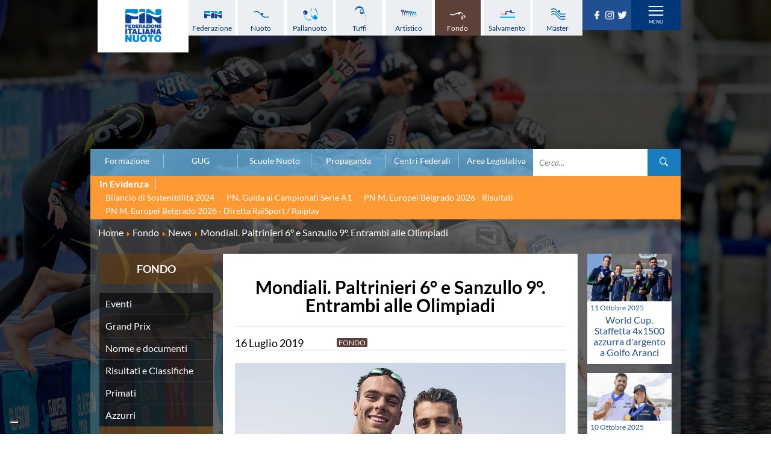

--- FILE ---
content_type: text/html; charset=utf-8
request_url: https://www.federnuoto.it/home/fondo/news-fondo/35191-mondiali-paltrinieri.html
body_size: 17222
content:


<!DOCTYPE html>
<html>

<head><script type="text/javascript">
var _iub = _iub || [];
_iub.csConfiguration = {"askConsentAtCookiePolicyUpdate":true,"cookiePolicyInOtherWindow":true,"floatingPreferencesButtonDisplay":"bottom-left","logLevel":"error","perPurposeConsent":true,"reloadOnConsent":true,"siteId":3388005,"cookiePolicyId":50053366,"lang":"it","cookiePolicyUrl":"https://www.federnuoto.it/home/cookie-policy.html","banner":{"acceptButtonCaptionColor":"#FFFFFF","acceptButtonColor":"#0073CE","acceptButtonDisplay":true,"backgroundColor":"#FFFFFF","closeButtonRejects":true,"customizeButtonCaptionColor":"#4D4D4D","customizeButtonColor":"#DADADA","customizeButtonDisplay":true,"explicitWithdrawal":true,"listPurposes":true,"position":"float-top-center","prependOnBody":true,"rejectButtonDisplay":true,"showPurposesToggles":true,"showTitle":false,"textColor":"#000000"}};
</script>
<script type="text/javascript" src="https://cs.iubenda.com/autoblocking/3388005.js" charset="UTF-8"></script>
<script type="text/javascript" src="//cdn.iubenda.com/cs/iubenda_cs.js" charset="UTF-8" async></script>

    <base href="https://www.federnuoto.it/home/fondo/news-fondo/35191-mondiali-paltrinieri.html" />
	<meta http-equiv="content-type" content="text/html; charset=utf-8" />
	<meta name="keywords" content="Federazione Italiana Nuoto, FIN, news, fondo" />
	<meta name="author" content="Valerio Salvati" />
	<meta name="description" content="News della categoria fondo della Federazione Italiana Nuoto" />
	<title>Federazione Italiana Nuoto - Mondiali. Paltrinieri 6° e Sanzullo 9°. Entrambi alle Olimpiadi</title>
	<link href="/templates/ifrit/favicon.ico" rel="shortcut icon" type="image/vnd.microsoft.icon" />

    <meta id="viewport" name="viewport" content="width=device-width, initial-scale=1, maximum-scale=1" />
    <link rel="shortcut icon" type="image/x-icon" href="/templates/ifrit/favicon.ico" />
    <!-- iPhone standard bookmark icon (57x57px) home screen -->
    <link rel="apple-touch-icon" href="/templates/ifrit/icon.png" />
    <!-- iPhone Retina display icon (114x114px) home screen -->
    <link rel="apple-touch-icon" href="/templates/ifrit/icon@2x.png" sizes="114x114" />
    <!-- Google Fonts -->
            <link href='https://www.federnuoto.it/templates/ifrit/fonts/fonts.css' rel='stylesheet' type='text/css'>
        <!-- template css -->
    <link rel="stylesheet" href="/templates/ifrit/stylesheets/app.css" type="text/css" />

    <!-- template js -->
    <!--[if lte IE 9]>
        <script type="text/javascript" src="/templates/ifrit/js/vendor/html5shiv.js"></script>
        <script type="text/javascript" src="/templates/ifrit/js/vendor/nwmatcher.js"></script>    
        <script type="text/javascript" src="/templates/ifrit/js/vendor/selectivizr.js"></script>
        <![endif]-->

            <script data-cookieconsent="ignore" type="text/javascript" src="/templates/ifrit/js/app.js"></script>
    
            <script type="text/javascript" src="/templates/ifrit/js/vendor/jquery-ui.js"></script>
    
            <script type="text/javascript" src="/templates/ifrit/svi/jquery.inputmask.bundle.js"></script>
        <script type="text/javascript" src="/templates/ifrit/svi/svi.js"></script>
        <script type="text/javascript" src="/templates/ifrit/svi/settebello.js"></script>
    
            <script type="text/javascript" src="/templates/ifrit/svi/impianti.js"></script>
    

            <!-- Google Maps API -->
        <script src="https://maps.googleapis.com/maps/api/js?key=AIzaSyAV_5FyDdfaM3E3YMD0_AGkzgIU0NNjI7A&libraries=places,marker&callback=initMap"></script>
    
    
    
    
    <!-- Test per Menu -->
    <script type="text/javascript" src="/templates/ifrit/svi/override.js"></script>
<!-- Matomo -->
<script>
  var _paq = window._paq = window._paq || [];
  /* tracker methods like "setCustomDimension" should be called before "trackPageView" */
  _paq.push(['trackPageView']);
  _paq.push(['enableLinkTracking']);
  (function() {
    var u="https://matomoweb.coninet.it/";
    _paq.push(['setTrackerUrl', u+'matomo.php']);
    _paq.push(['setSiteId', '100']);
    var d=document, g=d.createElement('script'), s=d.getElementsByTagName('script')[0];
    g.async=true; g.src=u+'matomo.js'; s.parentNode.insertBefore(g,s);
  })();
</script>
<!-- End Matomo Code --></head>


<body fixed-mode="0" class=" it-it  home fondo news- mondiali.-paltrinieri-6°-e-sanzullo-9°.-entrambi-alle-olimpiadi                                 no-preload random_2">
    
    <!-- Div for "Force Desktop" -->
    <div id="viewportButton" class="viewportButton" style="display:none;">
        <input type="button" id="btnViewport" name="btnViewport" value="-" />
    </div>
    <!-- Site Wrapper -->
    <div id="site-wrapper">
        

        

        

                    <!-- Toolbar -->
                        <div id="toolbar-wrapper" >
                <section id="toolbar" data-bbq-width="wrapped">
                                                                                <div class="module-menudisci">
            
                                            
<div data-com="mixedmenu" data-mixedmenu-smartphone="hidden" data-mixedmenu-leaveopen="0" data-mixedmenu-firstlevel="0" data-mixedmenu-tablet="dropDownClickFlat" data-mixedmenu-desktop="dropDownClickFlat" data-mixedmenu-id="menu-181" >

    <ul class="mixedmenu" data-mixedmenu="root"
            >
    <li class="item-908"><a class="federazione" href="/home/federazione.html" >Federazione</a></li><li class="item-909"><a class="nuoto" href="/home/nuoto.html" >Nuoto</a></li><li class="item-910"><a class="pallanuoto" href="/home/pallanuoto.html" >Pallanuoto</a></li><li class="item-911"><a class="tuffi" href="/home/tuffi.html" >Tuffi</a></li><li class="item-912"><a class="sincro" href="/home/sincro.html" >Artistico</a></li><li class="item-913 alias-parent-active"><a class="fondo" href="/home/fondo.html" >Fondo</a></li><li class="item-914"><a class="salvamento" href="/home/salvamento.html" >Salvamento</a></li><li class="item-915"><a class="master" href="/home/master.html" >Master</a></li>    </ul>

    </div>
            
                        
		</div>
	
                                                            <div class="module-panino_disci">
            
                                            
<div id="menu-181" class="hamburger" data-com="hamburger" data-hamburger="smartphone" data-hamburger-type="text">
            <span>Discipline</span>
     
    
        
</div>            
                        
		</div>
	
                                                            <div class="module-logo">
            
                                            <div data-com="immagine" 
    data-com-animations-enable="0" 
    data-com-animations-top-percent="10" 
    data-com-animations-repeate="0">
                    <a href="/"  title="FIN">
                            <picture>
                <source media="(min-width: 1200px)" srcset="/images/logo_fin_verticale.png">
                <source media="(min-width: 640px)" srcset="/images/logo_fin_verticale.png">
                <source media="(min-width: 0px)" srcset="/images/logo_fin_verticale.png">
                <img src="/images/logo_fin_verticale.png" alt="FIN">
            </picture>
                        </a>
    </div>            
                        
		</div>
	
                                                            <div class="module-carica_soc">
            
                                            

<div class="custom-carica_soc"  >
	<p>		<div class="moduletable-social">
						
<div data-com="social">
    <a class="facebook" target="_blank" href="https://it-it.facebook.com/Federnuoto" title="facebook"><img src="/images/facebook.png" alt="facebook" /></a><a class="instagram" target="_blank" href="https://www.instagram.com/federnuoto/" title="instagram"><img src="/images/instagram.png" alt="instagram" /></a><a class="twitter" target="_blank" href="https://twitter.com/finofficial_" title="twitter"><img src="/images/twitter.png" alt="twitter" /></a></div>		</div>
	</p></div>
            
                        
		</div>
	
                                                            <div class="module-panino_mob_light">
            
                                            
<div id="menu-187" class="hamburger" data-com="hamburger" data-hamburger="desktop" data-hamburger-type="icon-x">
     
    
            <span class="line1"></span>
        <span class="line2"></span>
        <span class="line3"></span>
        
</div>            
                        
		</div>
	
                                                            </section>
            </div>
        

                    <!-- NO: -->
                            <!-- Header -->
                                <div id="header-wrapper">
                    <header id="header" data-bbq-width="wrapped">
                                                                                            <div class="module-menu_mob_light">
            
                                            
<div data-com="mixedmenu" data-mixedmenu-smartphone="lightboxAccordion" data-mixedmenu-leaveopen="0" data-mixedmenu-firstlevel="1" data-mixedmenu-tablet="lightboxD" data-mixedmenu-desktop="lightboxD" data-mixedmenu-id="menu-187" >

    <ul class="mixedmenu" data-mixedmenu="root"
            >
    <li class="item-483 deeper parent"><span class="separator_link"><a class="federazione" href="/home/federazione.html" >Federazione</a></span><ul class="nav-child unstyled small"><li class="item-2012"><a href="/home/federazione/xliii-assemblea-ordinaria-elettiva.html" >XLIII Assemblea Ordinaria Elettiva</a></li><li class="item-2124 deeper parent"><span class="separator_link"><a href="/home/federazione/singapore-2025.html" >Singapore 2025</a></span><ul class="nav-child unstyled small"><li class="item-2125"><a href="/home/federazione/singapore-2025/singapore-2025-la-squadra-italiana.html" >La squadra italiana</a></li><li class="item-2126"><a href="/home/federazione/singapore-2025/singapore-2025-azzurri-in-gara.html" >Azzurri in gara</a></li><li class="item-2127"><a href="/home/federazione/singapore-2025/singapore-2025-startlists-e-risultati.html" >Startlists e Risultati</a></li><li class="item-2128"><a href="/home/federazione/singapore-2025/singapore-2025-medagliere.html" >Medagliere</a></li><li class="item-2129"><a href="/home/federazione/singapore-2025/singapore-2025-medagliere-nuoto-per-gara.html" >Medaglie del nuoto per gara</a></li></ul></li><li class="item-616 divider deeper parent"><span class="separator">
	La Federazione</span>
<ul class="nav-child unstyled small"><li class="item-552"><a href="/home/federazione/la-federazione/chi-siamo.html" >Chi Siamo</a></li><li class="item-553 divider parent"><span class="separator">
	La Storia</span>
</li><li class="item-563 parent"><a href="/home/federazione/la-federazione/struttura.html" >Struttura</a></li></ul></li><li class="item-609"><a href="/home/federazione/norme-e-documenti-federazione.html" >Norme e documenti</a></li><li class="item-612"><a href="/home/federazione/bilanci.html" >Bilanci</a></li><li class="item-610"><a href="/home/federazione/bandi-di-gara.html" >FIN: Bandi di gara</a></li><li class="item-608"><a href="/home/federazione/convenzioni-enti.html" >FIN: Convenzioni Enti</a></li><li class="item-1945"><a href="https://www.sportesalute.eu/bandi-e-avvisi/bandi-altri-enti.html" >Sport e Salute: Bandi e Avvisi</a></li><li class="item-1675"><a href="https://www.sportesalute.eu/convenzioni.html" target="_blank" >Sport e Salute: Convenzioni per ASD/SSD</a></li><li class="item-611"><a href="/home/federazione/antidoping.html" >Antidoping</a></li><li class="item-613"><a href="/home/federazione/giustizia.html" >Giustizia</a></li><li class="item-577 divider deeper parent"><span class="separator">
	Settore Impianti</span>
<ul class="nav-child unstyled small"><li class="item-578"><a href="/home/federazione/settore-impianti/il-settore-impianti.html" >Il Settore Impianti</a></li><li class="item-579"><a href="/home/federazione/settore-impianti/la-piscina.html" >La Piscina</a></li><li class="item-580 parent"><a href="/home/federazione/settore-impianti/normative.html" >Normative</a></li><li class="item-584 divider parent"><span class="separator">
	Omologazione</span>
</li><li class="item-589 parent"><a href="/home/federazione/settore-impianti/finanziamenti.html" >Finanziamenti</a></li><li class="item-593 divider parent"><span class="separator">
	Aggiornamenti</span>
</li></ul></li><li class="item-599"><a href="/home/federazione/assicurazione.html" >Assicurazione</a></li><li class="item-939"><a href="/home/federazione/comitati-regionali.html" >Comitati Regionali</a></li><li class="item-937"><a href="/home/federazione/società-sportive.html" >Società Sportive</a></li><li class="item-1289"><a href="/home/privacy.html" >Privacy</a></li><li class="item-1275"><a href="/home/qualità.html" >Qualità</a></li><li class="item-1276"><a href="/home/sostenibilità.html" >Sostenibilità</a></li><li class="item-1434"><a href="/home/federazione/modello-organizzativo-231.html" >Modello Organizzativo 231</a></li><li class="item-2050"><a href="/home/federazione/safeguarding-rules.html" >Safeguarding Rules</a></li><li class="item-618"><a href="/home/federazione/news-la-federazione.html" >News </a></li><li class="item-619"><a href="/home/federazione/flash-news-la-federazione.html" >Flash News</a></li></ul></li><li class="item-490 deeper parent"><span class="separator_link"><a class="nuoto" href="/home/nuoto.html" >Nuoto</a></span><ul class="nav-child unstyled small"><li class="item-624"><a href="/home/nuoto/eventi-attivita-agonistica-nuoto.html" >Eventi attività agonistica</a></li><li class="item-1377 divider deeper parent"><span class="separator">
	Calendario nazionale</span>
<ul class="nav-child unstyled small"><li class="item-2150"><a href="/home/nuoto/calendario-nazionale-nuoto/calendario-nazionale-nuoto-2025-2026.html" >2025-2026</a></li><li class="item-2036"><a href="/home/nuoto/calendario-nazionale-nuoto/calendario-nazionale-nuoto-2024-2025.html" >2024-2025</a></li><li class="item-1896"><a href="/home/nuoto/calendario-nazionale-nuoto/calendario-nazionale-nuoto-2023-2024.html" >2023-2024</a></li><li class="item-1761"><a href="/home/nuoto/calendario-nazionale-nuoto/calendario-nazionale-nuoto-2022-2023.html" >2022-2023</a></li><li class="item-1680"><a href="/home/nuoto/calendario-nazionale-nuoto/calendario-nazionale-nuoto-2021-2022.html" >2021-2022</a></li><li class="item-1501"><a href="/home/nuoto/calendario-nazionale-nuoto/calendario-nazionale-nuoto-2020-2021.html" >2020-2021</a></li><li class="item-904"><a href="/home/nuoto/calendario-nazionale-nuoto/calendario-nazionale-nuoto-2019-2020.html" >2019-2020</a></li><li class="item-1378"><a href="/home/nuoto/calendario-nazionale-nuoto/calendario-nazionale-nuoto-2018-2019.html" >2018-2019</a></li></ul></li><li class="item-905"><a href="/home/nuoto/norme-e-documenti-nuoto.html" >Norme e documenti</a></li><li class="item-906"><a href="/home/nuoto/risultati-e-classifiche-nuoto.html" >Risultati e Classifiche</a></li><li class="item-621"><a href="/home/nuoto/graduatorie.html" >Graduatorie</a></li><li class="item-1549"><a href="/home/nuoto/graduatorie-stagione-2025-2026.html" >Graduatorie Stagione 2025-2026</a></li><li class="item-940"><a href="/home/nuoto/azzurri-nuoto.html" >Azzurri</a></li><li class="item-958 divider deeper parent"><span class="separator">
	Records</span>
<ul class="nav-child unstyled small"><li class="item-1095 divider parent"><span class="separator">
	Vasca 25m</span>
</li><li class="item-1096 divider parent"><span class="separator">
	Vasca 50m</span>
</li></ul></li><li class="item-622"><a href="/home/nuoto/news-nuoto.html" >News </a></li><li class="item-623"><a href="/home/nuoto/flash-news-nuoto.html" >Flash News</a></li></ul></li><li class="item-484 deeper parent"><span class="separator_link"><a class="pallanuoto" href="/home/pallanuoto.html" >Pallanuoto</a></span><ul class="nav-child unstyled small"><li class="item-1067"><a href="/home/pallanuoto/norme-e-documenti-pallanuoto.html" >Norme e documenti</a></li><li class="item-1350 divider deeper parent"><span class="separator">
	Le Nazionali</span>
<ul class="nav-child unstyled small"><li class="item-941"><a href="/home/pallanuoto/le-nazionali/il-settebello.html" >Il Settebello</a></li><li class="item-942"><a href="/home/pallanuoto/le-nazionali/il-setterosa.html" >Il Setterosa</a></li><li class="item-648 divider parent"><span class="separator">
	Partite delle Nazionali</span>
</li></ul></li><li class="item-630 divider deeper parent"><span class="separator">
	Coppa Italia</span>
<ul class="nav-child unstyled small"><li class="item-2057 divider parent"><span class="separator">
	2024-2025</span>
</li><li class="item-1947 divider parent"><span class="separator">
	2023-2024</span>
</li><li class="item-1795 divider parent"><span class="separator">
	2022-2023</span>
</li><li class="item-1667 divider parent"><span class="separator">
	2021-2022</span>
</li><li class="item-1556 divider parent"><span class="separator">
	2020-2021</span>
</li><li class="item-1397 divider parent"><span class="separator">
	2019-2020</span>
</li><li class="item-1247 divider parent"><span class="separator">
	2018-2019</span>
</li><li class="item-632 divider parent"><span class="separator">
	2017-2018</span>
</li><li class="item-633 divider parent"><span class="separator">
	2016-2017</span>
</li><li class="item-634 divider parent"><span class="separator">
	2015-2016</span>
</li><li class="item-635 divider parent"><span class="separator">
	2014-2015</span>
</li></ul></li><li class="item-636 divider deeper parent"><span class="separator">
	Campionato A1 Maschile</span>
<ul class="nav-child unstyled small"><li class="item-2146 divider parent"><span class="separator">
	2025-2026</span>
</li><li class="item-2034 divider parent"><span class="separator">
	2024-2025</span>
</li><li class="item-1894 divider parent"><span class="separator">
	2023-2024</span>
</li><li class="item-1763 divider parent"><span class="separator">
	2022-2023</span>
</li><li class="item-1638 divider parent"><span class="separator">
	2021-2022</span>
</li><li class="item-1498 divider parent"><span class="separator">
	2020-2021</span>
</li><li class="item-1368 divider parent"><span class="separator">
	2019-2020</span>
</li><li class="item-1367 divider parent"><span class="separator">
	2018-2019</span>
</li></ul></li><li class="item-637 divider deeper parent"><span class="separator">
	Campionato A1 Femminile</span>
<ul class="nav-child unstyled small"><li class="item-2148 divider parent"><span class="separator">
	2025-2026</span>
</li><li class="item-2032 divider parent"><span class="separator">
	2024-2025</span>
</li><li class="item-1892 divider parent"><span class="separator">
	2023-2024</span>
</li><li class="item-1765 divider parent"><span class="separator">
	2022-2023</span>
</li><li class="item-1641 divider parent"><span class="separator">
	2021-2022</span>
</li><li class="item-1500 divider parent"><span class="separator">
	2020-2021</span>
</li><li class="item-1371 divider parent"><span class="separator">
	2019-2020</span>
</li><li class="item-1370 divider parent"><span class="separator">
	2018-2019</span>
</li></ul></li><li class="item-638 divider deeper parent"><span class="separator">
	Campionato A2 Maschile</span>
<ul class="nav-child unstyled small"><li class="item-2155 divider parent"><span class="separator">
	2025-2026</span>
</li><li class="item-2037 divider parent"><span class="separator">
	2024-2025</span>
</li><li class="item-1900 divider parent"><span class="separator">
	2023-2024</span>
</li><li class="item-1770 divider parent"><span class="separator">
	2022-2023</span>
</li><li class="item-1646 divider parent"><span class="separator">
	2021-2022</span>
</li><li class="item-1515 divider parent"><span class="separator">
	2020-2021</span>
</li><li class="item-1380 divider parent"><span class="separator">
	2019-2020</span>
</li><li class="item-1379 divider parent"><span class="separator">
	2018-2019</span>
</li></ul></li><li class="item-1239 divider deeper parent"><span class="separator">
	Campionato A2 Femminile</span>
<ul class="nav-child unstyled small"><li class="item-2162 divider parent"><span class="separator">
	2025-2026</span>
</li><li class="item-2051 divider parent"><span class="separator">
	2024-2025</span>
</li><li class="item-1920 divider parent"><span class="separator">
	2023-2024</span>
</li><li class="item-1783 divider parent"><span class="separator">
	2022-2023</span>
</li><li class="item-1657 divider parent"><span class="separator">
	2021-2022</span>
</li><li class="item-1523 divider parent"><span class="separator">
	2020-2021</span>
</li><li class="item-1427 divider parent"><span class="separator">
	2019-2020</span>
</li><li class="item-1392 divider parent"><span class="separator">
	2018-2019</span>
</li></ul></li><li class="item-1200 divider deeper parent"><span class="separator">
	Campionato B Maschile</span>
<ul class="nav-child unstyled small"><li class="item-2166 divider parent"><span class="separator">
	2025-2026</span>
</li><li class="item-2043 divider parent"><span class="separator">
	2024-2025</span>
</li><li class="item-1904 divider parent"><span class="separator">
	2023-2024</span>
</li><li class="item-1775 divider parent"><span class="separator">
	2022-2023</span>
</li><li class="item-1651 divider parent"><span class="separator">
	2021-2022</span>
</li><li class="item-1530 divider parent"><span class="separator">
	2020-2021</span>
</li><li class="item-1422 divider parent"><span class="separator">
	2019-2020</span>
</li><li class="item-1393 divider parent"><span class="separator">
	2018-2019</span>
</li></ul></li><li class="item-639 divider deeper parent"><span class="separator">
	Storico Campionati 2003-2017</span>
<ul class="nav-child unstyled small"><li class="item-1198"><a href="/home/pallanuoto/storico-campionati/campionati-2017-2018.html" >Campionati 2017/2018</a></li><li class="item-1049"><a href="/home/pallanuoto/storico-campionati/campionati-2016-2017.html" >Campionati 2016/2017</a></li><li class="item-1048"><a href="/home/pallanuoto/storico-campionati/campionati-2015-2016.html" >Campionati 2015/2016</a></li><li class="item-1047"><a href="/home/pallanuoto/storico-campionati/campionati-2014-2015.html" >Campionati 2014/2015</a></li><li class="item-1046"><a href="/home/pallanuoto/storico-campionati/campionati-2013-2014.html" >Campionati 2013/2014</a></li><li class="item-1021"><a href="/home/pallanuoto/storico-campionati/campionati-2012-2013.html" >Campionati 2012/2013</a></li><li class="item-998"><a href="/home/pallanuoto/storico-campionati/campionati-2011-2012.html" >Campionati 2011/2012</a></li><li class="item-999"><a href="/home/pallanuoto/storico-campionati/campionati-2010-2011.html" >Campionati 2010/2011</a></li><li class="item-1001"><a href="/home/pallanuoto/storico-campionati/campionati-2009-2010.html" >Campionati 2009/2010</a></li><li class="item-1002"><a href="/home/pallanuoto/storico-campionati/campionati-2008-2009.html" >Campionati 2008/2009</a></li><li class="item-1003"><a href="/home/pallanuoto/storico-campionati/campionati-2007-2008.html" >Campionati 2007/2008</a></li><li class="item-1004"><a href="/home/pallanuoto/storico-campionati/campionati-2006-2007.html" >Campionati 2006/2007</a></li><li class="item-1005"><a href="/home/pallanuoto/storico-campionati/campionati-2005-2006.html" >Campionati 2005/2006</a></li><li class="item-1006"><a href="/home/pallanuoto/storico-campionati/campionati-2004-2005.html" >Campionati 2004/2005</a></li><li class="item-1007"><a href="/home/pallanuoto/storico-campionati/campionati-2003-2004.html" >Campionati 2003/2004</a></li></ul></li><li class="item-641 divider deeper parent"><span class="separator">
	Finali Giovanili</span>
<ul class="nav-child unstyled small"><li class="item-2117"><a href="/home/pallanuoto/finali-giovanili-s/2024-2025.html" >2024-2025</a></li><li class="item-2013"><a href="/home/pallanuoto/finali-giovanili-s/2023-2024.html" >2023-2024</a></li><li class="item-1858"><a href="/home/pallanuoto/finali-giovanili-s/2022-2023.html" >2022-2023</a></li><li class="item-1711"><a href="/home/pallanuoto/finali-giovanili-s/2021-2022.html" >2021-2022</a></li><li class="item-1632"><a href="/home/pallanuoto/finali-giovanili-s/2020-2021.html" >2020-2021</a></li><li class="item-1328"><a href="/home/pallanuoto/finali-giovanili-s/2018-2019.html" >2018-2019</a></li><li class="item-642"><a href="/home/pallanuoto/finali-giovanili-s/2017-2018.html" >2017-2018</a></li><li class="item-643"><a href="/home/pallanuoto/finali-giovanili-s/2016-2017.html" >2016-2017</a></li><li class="item-644"><a href="/home/pallanuoto/finali-giovanili-s/2015-2016.html" >2015-2016</a></li><li class="item-645"><a href="/home/pallanuoto/finali-giovanili-s/2014-2015.html" >2014-2015</a></li><li class="item-646"><a href="/home/pallanuoto/finali-giovanili-s/2013-2014.html" >2013-2014</a></li></ul></li><li class="item-1288 divider deeper parent"><span class="separator">
	Trofei delle Regioni</span>
<ul class="nav-child unstyled small"><li class="item-2161"><a href="/home/pallanuoto/trofei-delle-regioni/2025-2026.html" >2025-2026</a></li><li class="item-2049"><a href="/home/pallanuoto/trofei-delle-regioni/2024-2025.html" >2024-2025</a></li><li class="item-1919"><a href="/home/pallanuoto/trofei-delle-regioni/2023-2024.html" >2023-2024</a></li><li class="item-1782"><a href="/home/pallanuoto/trofei-delle-regioni/2022-2023.html" >2022-2023</a></li><li class="item-1781"><a href="/home/pallanuoto/trofei-delle-regioni/2018-2019.html" >2018-2019</a></li></ul></li><li class="item-647"><a href="/home/pallanuoto/risultati-comen.html" >CoMeN Cup</a></li><li class="item-627"><a href="/home/pallanuoto/news-pallanuoto.html" >News </a></li><li class="item-628"><a href="/home/pallanuoto/flash-news-pallanuoto.html" >Flash News</a></li><li class="item-1436"><a href="https://www.youtube.com/@FINWaterpolochannel" target="_blank" >Waterpolo Channel</a></li></ul></li><li class="item-485 deeper parent"><span class="separator_link"><a class="tuffi" href="/home/tuffi.html" >Tuffi</a></span><ul class="nav-child unstyled small"><li class="item-828"><a href="/home/tuffi/eventi-tuffi.html" >Eventi</a></li><li class="item-829"><a href="/home/tuffi/norme-e-documenti-tuffi.html" >Norme e documenti</a></li><li class="item-825"><a href="/home/tuffi/risultati-e-classifiche-tuffi.html" >Risultati e Classifiche</a></li><li class="item-943"><a href="/home/tuffi/azzurri-tuffi.html" >Azzurri</a></li><li class="item-826"><a href="/home/tuffi/news-tuffi.html" >News </a></li><li class="item-827"><a href="/home/tuffi/flash-news-tuffi.html" >Flash News</a></li></ul></li><li class="item-486 deeper parent"><span class="separator_link"><a class="sincro" href="/home/sincro.html" >Artistico</a></span><ul class="nav-child unstyled small"><li class="item-832"><a href="/home/sincro/eventi-sincro.html" >Eventi</a></li><li class="item-833"><a href="/home/sincro/norme-e-documenti-sincro.html" >Norme e documenti</a></li><li class="item-831"><a href="/home/sincro/risultati-e-classifiche-sincro.html" >Risultati e Classifiche</a></li><li class="item-944"><a href="/home/sincro/azzurri-sincro.html" >Azzurri</a></li><li class="item-834"><a href="/home/sincro/news-sincro.html" >News </a></li><li class="item-835"><a href="/home/sincro/flash-news-sincro.html" >Flash News</a></li></ul></li><li class="item-487 active deeper parent"><span class="separator_link"><a class="fondo" href="/home/fondo.html" >Fondo</a></span><ul class="nav-child unstyled small"><li class="item-837"><a href="/home/fondo/eventi-fondo.html" >Eventi</a></li><li class="item-1296"><a href="/home/fondo/grand-prix-fondo.html" >Grand Prix</a></li><li class="item-838"><a href="/home/fondo/norme-e-documentio-fondo.html" >Norme e documenti</a></li><li class="item-836"><a href="/home/fondo/risultati-e-classifiche-fondo.html" >Risultati e Classifiche</a></li><li class="item-952"><a href="/home/fondo/primati.html" >Primati</a></li><li class="item-946"><a href="/home/fondo/azzurri-fondo.html" >Azzurri</a></li><li class="item-839 current active"><a href="/home/fondo/news-fondo.html" >News </a></li><li class="item-840"><a href="/home/fondo/flash-news-fondo.html" >Flash News</a></li></ul></li><li class="item-488 deeper parent"><span class="separator_link"><a class="salvamento" href="/home/salvamento.html" >Salvamento</a></span><ul class="nav-child unstyled small"><li class="item-527"><a href="/home/salvamento/eventi-salvamento.html" >Eventi</a></li><li class="item-842"><a href="/home/salvamento/norme-e-documenti-salvamento.html" >Norme e documenti</a></li><li class="item-845"><a href="/home/salvamento/risultati-e-classifiche-salvamento.html" >Risultati e Classifiche</a></li><li class="item-846 divider deeper parent"><span class="separator">
	Albi d'oro - Primati</span>
<ul class="nav-child unstyled small"><li class="item-1446"><a href="https://records.dlrg.de/" target="_blank" >Primati internazionali</a></li><li class="item-1447"><a href="/home/salvamento/albi-d-oro-primati/salvamento-primati-maschili-assoluti-in-vasca-lunga.html" >Primati Maschili Assoluti in vasca lunga</a></li><li class="item-1448"><a href="/home/salvamento/albi-d-oro-primati/salvamento-primati-femminili-assoluti-in-vasca-lunga.html" >Primati Femminili Assoluti in vasca lunga</a></li><li class="item-1774"><a href="/home/salvamento/albi-d-oro-primati/primati-youth-in-vasca-lunga.html" >Primati Youth in vasca lunga</a></li><li class="item-1449"><a href="/home/salvamento/albi-d-oro-primati/salvamento-primati-maschili-cadetti-in-vasca-lunga.html" >Primati Maschili Cadetti in vasca lunga</a></li><li class="item-1450"><a href="/home/salvamento/albi-d-oro-primati/salvamento-primati-femminili-cadette-in-vasca-lunga.html" >Primati Femminili Cadette in vasca lunga</a></li><li class="item-1451"><a href="/home/salvamento/albi-d-oro-primati/salvamento-primati-maschili-juniores-in-vasca-lunga.html" >Primati Maschili Juniores in vasca lunga</a></li><li class="item-1452"><a href="/home/salvamento/albi-d-oro-primati/salvamento-primati-femminili-juniores-in-vasca-lunga.html" >Primati Femminili Juniores in vasca lunga</a></li><li class="item-1453"><a href="/home/salvamento/albi-d-oro-primati/salvamento-primati-maschili-ragazzi-in-vasca-lunga.html" >Primati Maschili Ragazzi in vasca lunga</a></li><li class="item-1454"><a href="/home/salvamento/albi-d-oro-primati/salvamento-primati-femminili-ragazze-in-vasca-lunga.html" >Primati Femminili Ragazze in vasca lunga</a></li><li class="item-1455"><a href="/home/salvamento/albi-d-oro-primati/salvamento-primati-maschili-esordienti-a-in-vasca-lunga.html" >Primati Maschili Esordienti A in vasca lunga</a></li><li class="item-1456"><a href="/home/salvamento/albi-d-oro-primati/salvamento-primati-femminili-esordienti-a-in-vasca-lunga.html" >Primati Femminili Esordienti A in vasca lunga</a></li><li class="item-1457"><a href="https://www.federnuoto.it/home/salvamento/albi-d-oro-primati/2955-primati-italiani-masters" >Primati italiani masters</a></li></ul></li><li class="item-843"><a href="/home/salvamento/news-salvamento.html" >News </a></li><li class="item-844"><a href="/home/salvamento/flash-news-salvamento.html" >Flash News</a></li></ul></li><li class="item-489 deeper parent"><span class="separator_link"><a class="master" href="/home/master.html" >Master</a></span><ul class="nav-child unstyled small"><li class="item-1073"><a href="/home/master/eventi-master.html" >Campionati Italiani</a></li><li class="item-848 divider deeper parent"><span class="separator">
	Circuito Supermaster</span>
<ul class="nav-child unstyled small"><li class="item-1144"><a href="/home/master/circuito-supermaster/eventi-circuito-supermaster.html" >Eventi</a></li><li class="item-1145"><a href="/home/master/circuito-supermaster/riepilogo-eventi.html" >Riepilogo Eventi</a></li><li class="item-1282 divider parent"><span class="separator">
	Archivio 2012-2025</span>
</li></ul></li><li class="item-1297"><a href="/home/master/calendario-nazionale-fondo-master.html" >Calendario Nazionale Fondo</a></li><li class="item-849"><a href="/home/master/norme-e-documenti-master.html" >Norme e documenti</a></li><li class="item-850"><a href="/home/master/risultati-e-classifiche-master.html" >Risultati e Classifiche</a></li><li class="item-1065"><a href="/home/master/primati.html" >Primati</a></li><li class="item-969"><a href="/home/master/graduatorie.html" >Graduatorie</a></li><li class="item-851"><a href="/home/master/approfondimenti.html" >Analisi e Approfondimenti</a></li><li class="item-852"><a href="/home/master/news-master.html" >News </a></li><li class="item-853"><a href="/home/master/flash-news-master.html" >Flash News</a></li></ul></li><li class="item-363 deeper parent"><span class="separator_link"><a href="/home/formazione.html" >Formazione</a></span><ul class="nav-child unstyled small"><li class="item-365 deeper parent"><span class="separator_link"><a href="/home/formazione/sit.html" >SIT</a></span><ul class="nav-child unstyled small"><li class="item-857"><a href="/home/formazione/sit/struttura.html" >Struttura</a></li><li class="item-858"><a href="/home/formazione/sit/offerta-formativa.html" >Offerta formativa</a></li><li class="item-865 divider parent"><span class="separator">
	Corsi, eventi e convegni</span>
</li><li class="item-625"><a href="/home/formazione/sit/norme-e-documenti.html" >Norme e documenti</a></li><li class="item-866 divider parent"><span class="separator">
	Sessioni</span>
</li><li class="item-869"><a href="/home/formazione/sit/la-tecnica-del-nuoto.html" >La Tecnica del Nuoto</a></li><li class="item-1986"><a href="/coordinatori-sit-quadriennio-2025-2028.html" >Coordinatori SIT</a></li><li class="item-1989"><a href="/docenti-nazionali-sit.html" >Docenti Nazionali SIT</a></li><li class="item-2130"><a href="/home/formazione/sit/docenti-regionali-sit.html" >Docenti Regionali SIT</a></li><li class="item-949"><a href="/home/formazione/sit/tecnici-sit.html" >Tecnici SIT</a></li></ul></li><li class="item-364 deeper parent"><span class="separator_link"><a href="/home/formazione/sezione-salvamento.html" >Sezione Salvamento</a></span><ul class="nav-child unstyled small"><li class="item-2069"><a href="/home/formazione/sezione-salvamento/diventare-bagnino.html" >Diventa Assistente Bagnanti</a></li><li class="item-871 divider parent"><span class="separator">
	Offerta formativa</span>
</li><li class="item-1702"><a href="/home/formazione/sezione-salvamento/sez-salv-eventi-corsi-nazionali.html" >Eventi e corsi nazionali</a></li><li class="item-888"><a href="/home/formazione/sezione-salvamento/corsi,-eventi-e-convegni-salvamento.html" >Corsi regionali</a></li><li class="item-889"><a href="/home/formazione/sezione-salvamento/norme-e-documenti-salvamento.html" >Norme e documenti </a></li><li class="item-950"><a href="/home/formazione/sezione-salvamento/coordinatori-salvamento.html" >Coordinatori Salvamento</a></li><li class="item-948"><a href="/home/formazione/sezione-salvamento/albo-assistenti-bagnanti-salvamento.html" >Albo Assistenti Bagnanti</a></li></ul></li></ul></li><li class="item-472 deeper parent"><span class="separator_link"><a href="/home/gug.html" >GUG</a></span><ul class="nav-child unstyled small"><li class="item-474"><a href="/home/gug/composizione.html" >Composizione</a></li><li class="item-475"><a href="/home/gug/norme-e-documenti-gug.html" >Norme e documenti</a></li><li class="item-476"><a href="/home/gug/formazione-gug.html" >Formazione</a></li><li class="item-478"><a href="/home/gug/sedi-regionali-e-provinciali.html" >Sedi Regionali e Provinciali</a></li><li class="item-607"><a href="/home/gug/designazioni-arbitrali.html" >Designazioni Arbitrali </a></li></ul></li><li class="item-480 deeper parent"><span class="separator_link"><a href="/home/scuole-nuoto.html" >Scuole Nuoto</a></span><ul class="nav-child unstyled small"><li class="item-1897"><a href="/home/scuole-nuoto.html" >Ricerca Scuole Nuoto </a></li><li class="item-1898"><a href="/home/scuole-nuoto/manuale-snf.html" >Manuale SNF</a></li><li class="item-1899"><a href="/home/scuole-nuoto/diventa-snf.html" >Diventa SNF</a></li></ul></li><li class="item-481 deeper parent"><span class="separator_link"><a href="/home/propaganda.html" >Propaganda</a></span><ul class="nav-child unstyled small"><li class="item-1128"><a href="/home/propaganda/norme-e-documenti-propaganda.html" >Norme e documenti</a></li><li class="item-1129"><a href="/home/propaganda/risultati-propaganda.html" >Risultati</a></li><li class="item-1130"><a href="/home/propaganda/eventi-propaganda.html" >Eventi </a></li></ul></li><li class="item-482 deeper parent"><span class="separator_link"><a href="/home/centri-federali.html" >Centri Federali</a></span><ul class="nav-child unstyled small"><li class="item-542"><a href="/home/centri-federali/c-f-complesso-natatorio-foro-italico.html" >C. F. Complesso natatorio Foro Italico</a></li><li class="item-543"><a href="/home/centri-federali/c-f-polo-natatorio-ostia.html" >C. F. Polo Acquatico Frecciarossa Ostia</a></li><li class="item-545"><a href="/home/centri-federali/c-f-unipol-blustadium-pietralata.html" >C. F. Unipol BluStadium Pietralata</a></li><li class="item-2041"><a href="/home/centri-federali/c-f-valco-san-paolo.html" >C. F. Polo Acquatico Enel - Valco San Paolo</a></li><li class="item-544"><a href="/home/centri-federali/c-f-acerra-carlo-pedersoli.html" >C. F. Acerra &quot;Carlo Pedersoli&quot;</a></li><li class="item-2068"><a href="/home/centri-federali/c-f-livorno.html" >C. F. Livorno</a></li><li class="item-2154"><a href="/home/centri-federali/c-f-milano.html" >C. F. Milano</a></li><li class="item-1924"><a href="/home/centri-federali/c-f-napoli-felice-scandone.html" >C. F. Napoli &quot;Felice Scandone&quot;</a></li><li class="item-1961"><a href="/home/centri-federali/c-f-palazzo-del-nuoto-torino.html" >C.F. Palazzo del Nuoto Torino</a></li><li class="item-546"><a href="/home/centri-federali/c-f-trieste-bruno-bianchi.html" >C. F. Trieste &quot;Bruno Bianchi&quot;</a></li><li class="item-547"><a href="/home/centri-federali/c-f-verona-alberto-castagnetti.html" >C. F. Verona &quot;Alberto Castagnetti&quot;</a></li><li class="item-1542"><a href="/home/centri-federali/c-f-viterbo.html" >C. F. Viterbo</a></li></ul></li><li class="item-550"><a href="/home/area-legislativa.html" >Area Legislativa</a></li><li class="item-600"><a href="/home/protezione-civile.html" >Protezione Civile</a></li><li class="item-605"><a href="/home/qualità.html" >Qualità</a></li><li class="item-606"><a href="/home/sostenibilità.html" >Sostenibilità</a></li><li class="item-1062"><a href="/home/privacy.html" >Privacy</a></li><li class="item-1092"><a href="/home/cookie-policy.html" >Cookie Policy</a></li><li class="item-1066"><a href="/home/archivio-news.html" >Archivio News</a></li><li class="item-1063"><a href="/home/flash-news.html" >Flash News</a></li><li class="item-1059"><a href="/home/galleria-fotografica.html" >Galleria fotografica</a></li><li class="item-1060"><a href="/home/videogallery.html" >Videogallery</a></li><li class="item-602"><a href="/home/intranet.html" >Intranet</a></li><li class="item-1278"><a href="https://mail.federnuoto.it" target="_blank" >Webmail </a></li><li class="item-601"><a href="/home/contatti.html" >Contatti</a></li><li class="item-1058"><a href="/home/mappa-del-sito.html" >Mappa del sito</a></li>    </ul>

                        <div class="modules-container">
                <div class="menu-modules">
                            <div class="module-contenitore_lp">
            
                                            

<div class="custom-contenitore_lp"  >
	<!--p>		<div class="moduletable-alias_mainmenu">
						<ul class="nav menu mod-list">
<li class="item-919 deeper parent"><a href="/home/formazione.html" >Formazione</a><ul class="nav-child unstyled small"><li class="item-922"><a href="/home/formazione/sit.html" >SIT</a></li><li class="item-923"><a href="/home/formazione/sezione-salvamento.html" >Sezione Salvamento	</a></li></ul></li><li class="item-921 deeper parent"><a href="/home/gug.html" >GUG</a><ul class="nav-child unstyled small"><li class="item-924"><a href="/?Itemid=473" >Presentazione</a></li><li class="item-925"><a href="/home/gug/norme-e-documenti-gug.html" >Regolamento</a></li><li class="item-930"><a href="/home/gug/composizione.html" >Composizione</a></li><li class="item-926"><a href="/home/gug/designazioni-arbitrali.html" >Designazioni Arbitrali</a></li><li class="item-927"><a href="/?Itemid=626" >Risultati e Classifiche</a></li><li class="item-928"><a href="/home/gug/formazione-gug.html" >Corso Aspiranti Giudici</a></li><li class="item-929"><a href="/home/gug/sedi-regionali-e-provinciali.html" >Sedi Regionali e Provinciali</a></li></ul></li><li class="item-916"><a href="/home/scuole-nuoto.html" >Scuole Nuoto</a></li><li class="item-917"><a href="/home/propaganda.html" >Propaganda	</a></li><li class="item-920 deeper parent"><a href="/home/centri-federali.html" >Centri Federali</a><ul class="nav-child unstyled small"><li class="item-931"><a href="/home/centri-federali/c-f-complesso-natatorio-foro-italico.html" >C. F. Complesso natatorio Foro Italico</a></li><li class="item-932"><a href="/home/centri-federali/c-f-acerra-carlo-pedersoli.html" >C. F. Frosinone</a></li><li class="item-933"><a href="/home/centri-federali/c-f-polo-natatorio-ostia.html" >C. F. Polo natatorio Ostia </a></li><li class="item-934"><a href="/home/centri-federali/c-f-unipol-blustadium-pietralata.html" >C. F. Unipol BluStadium Pietralata</a></li><li class="item-935"><a href="/home/centri-federali/c-f-trieste-bruno-bianchi.html" >C. F. Trieste &quot;Bruno Bianchi </a></li><li class="item-936"><a href="/home/centri-federali/c-f-verona-alberto-castagnetti.html" >C. F. Verona &quot;Alberto Castagnetti&quot;</a></li></ul></li><li class="item-918"><a href="/home/area-legislativa.html" >Area Legislativa	</a></li></ul>
		</div>
	</p--> <!--p>		<div class="moduletable-menu_footer">
						<ul class="nav menu mod-list">
<li class="item-366 active"><a href="/home/mappa-del-sito.html" >Mappa del sito</a></li><li class="item-1090"><a href="/home/archivio-news.html" >Archivio news</a></li><li class="item-1071"><a href="/home/protezione-civile.html" >Protezione Civile </a></li><li class="item-1070"><a href="/home/sostenibilità.html" >Sostenibilità </a></li><li class="item-1069"><a href="/home/qualità.html" >Qualità </a></li><li class="item-367"><a href="/home/contatti.html" >Contatti</a></li><li class="item-374"><a href="/home/galleria-fotografica.html" >Galleria fotografica</a></li><li class="item-603"><a href="https://mail.federnuoto.it" target="_blank" rel="noopener noreferrer">Webmail</a></li><li class="item-1068"><a href="/home/intranet.html" >Intranet </a></li><li class="item-604"><a href="/home/privacy.html" >Privacy</a></li><li class="item-1094"><a href="/feed-rss-fin.feed?type=rss" target="_blank" rel="noopener noreferrer">Feed rss</a></li><li class="item-1403"><a href="/federazione-trasparente.html" >Federazione Trasparente</a></li><li class="item-2070"><a href="https://federnuoto.segnalazioni.net/" target="_blank" rel="noopener noreferrer">Whistleblowing</a></li><li class="item-2055"><a href="#" title="Preferenze sui cookies" class="iubenda-cs-preferences-link">Rivedi le tue scelte sui cookies</a></li></ul>
		</div>
	</p-->
<p>		<div class="moduletable-social">
						
<div data-com="social">
    <a class="facebook" target="_blank" href="https://it-it.facebook.com/Federnuoto" title="facebook"><img src="/images/facebook.png" alt="facebook" /></a><a class="instagram" target="_blank" href="https://www.instagram.com/federnuoto/" title="instagram"><img src="/images/instagram.png" alt="instagram" /></a><a class="twitter" target="_blank" href="https://twitter.com/finofficial_" title="twitter"><img src="/images/twitter.png" alt="twitter" /></a></div>		</div>
	</p>
<p>		<div class="moduletable-cerca_nav">
						
<div class="finder-cerca_nav">
	<form id="mod-finder-searchform238" action="/cerca.html" method="get" class="form-search" role="search">
		<input type="text" name="q" id="mod-finder-searchword238" class="search-query input-medium" size="25" value="" placeholder="Cerca..."/><label for="mod-finder-searchword238" class="element-invisible finder-cerca_nav"></label><button class="btn btn-primary hasTooltip -cerca_nav finder-cerca_nav" type="submit" title="Vai"><span class="icon-search icon-white"></span></button>
							</form>
</div>
		</div>
	</p></div>
            
                        
		</div>
	                </div>
            </div>
            </div>
            
                        
		</div>
	
                                                                    <div class="module-spazio-testata">
            
                                            

<div class="custom-spazio-testata"  >
	</div>
            
                        
		</div>
	
                                                                    <div class="module-panino_no">
            
                                            
<div id="menu-152" class="hamburger" data-com="hamburger" data-hamburger="smartphone" data-hamburger-type="icon-x">
     
    
            <span class="line1"></span>
        <span class="line2"></span>
        <span class="line3"></span>
        
</div>            
                        
		</div>
	
                                                                        </header>
                </div>
            
                            <!-- Nav -->
                                <div id="nav-wrapper">
                    <nav id="nav" data-bbq-width="wrapped">
                                                                                            <div class="module-mainmenu">
            
                                            
<div data-com="mixedmenu" data-mixedmenu-smartphone="hidden" data-mixedmenu-leaveopen="1" data-mixedmenu-firstlevel="0" data-mixedmenu-tablet="dropDownClickFlat" data-mixedmenu-desktop="dropDownClickFlat" data-mixedmenu-id="menu-152" >

    <ul class="mixedmenu" data-mixedmenu="root"
            >
    <li class="item-919 parent"><a href="/home/formazione.html" >Formazione</a></li><li class="item-921 parent"><a href="/home/gug.html" >GUG</a></li><li class="item-916"><a href="/home/scuole-nuoto.html" >Scuole Nuoto</a></li><li class="item-917"><a href="/home/propaganda.html" >Propaganda	</a></li><li class="item-920 parent"><a href="/home/centri-federali.html" >Centri Federali</a></li><li class="item-918"><a href="/home/area-legislativa.html" >Area Legislativa	</a></li>    </ul>

    </div>
            
                        
		</div>
	
                                                                    <div class="module-cerca_nav">
            
                                            

<div class="custom-cerca_nav"  >
	<p style="margin: 0;">		<div class="moduletable-cerca_nav">
						
<div class="finder-cerca_nav">
	<form id="mod-finder-searchform238" action="/cerca.html" method="get" class="form-search" role="search">
		<input type="text" name="q" id="mod-finder-searchword238" class="search-query input-medium" size="25" value="" placeholder="Cerca..."/><label for="mod-finder-searchword238" class="element-invisible finder-cerca_nav"></label><button class="btn btn-primary hasTooltip -cerca_nav finder-cerca_nav" type="submit" title="Vai"><span class="icon-search icon-white"></span></button>
							</form>
</div>
		</div>
	</p></div>
            
                        
		</div>
	
                                                                        </nav>
                </div>
                    
        <div id="site-content">

                            <!-- Breadcrumb -->
                                <div id="breadcrumb-wrapper">
                    <section id="breadcrumb" data-bbq-width="wrapped">
                                                                                            <div class="module-panino_acc_interno evidenza">
            
                                            
<div id="menu-408" class="hamburger" data-com="hamburger" data-hamburger="smartphone" data-hamburger-type="text">
            <span>IN EVIDENZA</span>
     
    
        
</div>            
                        
		</div>
	
                                                                    <div class="module-evidenza-menu">
            
                                                <h3> In Evidenza</h3>
                                
<div data-com="mixedmenu" data-mixedmenu-smartphone="dropDownAccordion" data-mixedmenu-leaveopen="0" data-mixedmenu-firstlevel="0" data-mixedmenu-tablet="standard" data-mixedmenu-desktop="standard" data-mixedmenu-id="menu-408" >

    <ul class="mixedmenu" data-mixedmenu="root"
            >
    <li class="item-1217"><a href="https://www.federnuoto.it/home/sostenibilità/10885-bilancio-di-sostenibilità-2024" target="_blank" >Bilancio di Sostenibilità 2024</a></li><li class="item-1286"><a href="https://www.federnuoto.it/home/pallanuoto/norme-e-documenti-pallanuoto/pallanuoto-norme-e-documenti-2025-2026/10686-guida-ai-campionati-di-pallanuoto-serie-a1-2025-2026" target="_blank" >PN. Guida ai Campionati Serie A1</a></li><li class="item-2136"><a href="https://europeanaquatics.org/ewpc-2026/belgrade/schedule-and-results/#/schedule-bydate/ASM" target="_blank" >PN M. Europei Belgrado 2026 - Risultati</a></li><li class="item-1354"><a href="https://www.raiplay.it/dirette" target="_blank" >PN M. Europei Belgrado 2026 - Diretta RaiSport / Raiplay</a></li>    </ul>

    </div>
            
                        
		</div>
	
                                                                        </section>
                </div>
            


                            <!-- Sponsor-top -->
                                <div id="sponsor-top-wrapper">
                    <section id="sponsor-top" data-bbq-width="wrapped">
                                                                                            <div class="module-breadcrumb">
            
                                            <div aria-label="Breadcrumbs" role="navigation">
	<ul itemscope itemtype="https://schema.org/BreadcrumbList" class="breadcrumb-breadcrumb">
					<li class="active">
				<span class="divider icon-location"></span>
			</li>
		
						<li itemprop="itemListElement" itemscope itemtype="https://schema.org/ListItem">
											<a itemprop="item" href="/" class="pathway"><span itemprop="name">Home</span></a>
					
											<span class="divider">
							<img src="/media/system/images/arrow.png" alt="" />						</span>
										<meta itemprop="position" content="1">
				</li>
							<li itemprop="itemListElement" itemscope itemtype="https://schema.org/ListItem">
											<a itemprop="item" href="/home/fondo.html" class="pathway"><span itemprop="name">Fondo</span></a>
					
											<span class="divider">
							<img src="/media/system/images/arrow.png" alt="" />						</span>
										<meta itemprop="position" content="3">
				</li>
							<li itemprop="itemListElement" itemscope itemtype="https://schema.org/ListItem">
											<a itemprop="item" href="/home/fondo/news-fondo.html" class="pathway"><span itemprop="name">News </span></a>
					
											<span class="divider">
							<img src="/media/system/images/arrow.png" alt="" />						</span>
										<meta itemprop="position" content="4">
				</li>
							<li itemprop="itemListElement" itemscope itemtype="https://schema.org/ListItem" class="active">
					<span itemprop="name">
						Mondiali. Paltrinieri 6° e Sanzullo 9°. Entrambi alle Olimpiadi					</span>
					<meta itemprop="position" content="5">
				</li>
				</ul>
</div>
            
                        
		</div>
	
                                                                        </section>
                </div>
            


                            <!-- Top-a -->
                                <div id="top-a-wrapper">
                    <section id="top-a" data-bbq-width="wrapped">
                                                                                            <div class="module-panino_acc_interno">
            
                                            
<div id="menu-282" class="hamburger" data-com="hamburger" data-hamburger="smartphone" data-hamburger-type="text">
            <span>FONDO</span>
     
    
        
</div>            
                        
		</div>
	
                                                                        </section>
                </div>
            

            

            

            

            

            

            

            


            

            

            

            

            

            


            

            


            

            

            

            


            


            <div id="message-wrapper">
                <!-- Message -->
                <section id="message" data-bbq-width="wrapped">
                    <div id="system-message-container">
	</div>

                </section>
            </div>

            <!-- ...MAIN... -->
                            <!-- Left + Content -->
                <div id="content-wrapper">
                    <div id="content" data-bbq-width="wrapped">
                        <!-- Aside Left -->
                        <div id="left-wrapper">
                                                                                            <aside id="left">
                                                                                                                                <div class="module-label_title fondo">
            
                                            

<div class="custom-label_title fondo"  >
	<h3>fondo</h3></div>
            
                        
		</div>
	
                                                                                            <div class="module-menu_acc_interno">
            
                                            
<div data-com="mixedmenu" data-mixedmenu-smartphone="dropDownAccordion" data-mixedmenu-leaveopen="0" data-mixedmenu-firstlevel="0" data-mixedmenu-tablet="dropDownClickAccordion" data-mixedmenu-desktop="dropDownClickAccordion" data-mixedmenu-id="menu-282" >

    <ul class="mixedmenu" data-mixedmenu="root"
            >
    <li class="item-837"><a href="/home/fondo/eventi-fondo.html" >Eventi</a></li><li class="item-1296"><a href="/home/fondo/grand-prix-fondo.html" >Grand Prix</a></li><li class="item-838"><a href="/home/fondo/norme-e-documentio-fondo.html" >Norme e documenti</a></li><li class="item-836"><a href="/home/fondo/risultati-e-classifiche-fondo.html" >Risultati e Classifiche</a></li><li class="item-952"><a href="/home/fondo/primati.html" >Primati</a></li><li class="item-946"><a href="/home/fondo/azzurri-fondo.html" >Azzurri</a></li><li class="item-839 current active"><a href="/home/fondo/news-fondo.html" >News </a></li><li class="item-840"><a href="/home/fondo/flash-news-fondo.html" >Flash News</a></li>    </ul>

    </div>
            
                        
		</div>
	
                                                                                                            </aside>
                                                    </div>
                        <!-- Main -->
                        <main>
                            <!-- Main-top-a -->
                                                        <!-- Main-top-b -->
                                                        <!-- Main-top-c -->
                                                        <!-- Component -->
                                                            <section id="component">
                                    <div class="item-page articolo side-item" itemscope itemtype="https://schema.org/Article">
    <meta itemprop="inLanguage" content="it-IT" />
    <!-- TITOLO PAGINA -->
    
        
    
    <div class="info-articolo">

        <!-- TITOLO -->
        <div class="art_titolo">  
                        
                        <h3 itemprop="headline" class="titolo">
                Mondiali. Paltrinieri 6° e Sanzullo 9°. Entrambi alle Olimpiadi            </h3>
                                                                    </div>

        <!-- BLOCCO INFO -->
        <div class="art_info">

            <!-- categoria e data -->
                        

            
    
    
        <div class="data">
    <time class="day" datetime="2019-07-16T02:50:09+02:00">
        16    </time>
    <time class="month" datetime="2019-07-16T02:50:09+02:00">
        Luglio    </time>
    <time class="year" datetime="2019-07-16T02:50:09+02:00">
        2019    </time>
</div>    
        			<dd class="category-name news-fondo">
													<span itemprop="genre">Fondo</span>							</dd>    
    
        
    
                                            
            <!-- tags -->
            
            <!-- stampa -->
                                    
            <!-- social -->
            <div class="share">
                            </div>

        </div>

        <!-- IMMAGINE -->
        <div class="pull art_immagine  foto-orizzontale "> 
                        <img src="/images/large/AM0_5782.jpg" alt="images/large/AM0_5782.jpg" itemprop="image"/> 
                    </div>


        <!-- TESTO -->
        <div  class="art_testo">
            <div itemprop="articleBody" class="testo-articolo">
                <p>Il fondo entra ufficialmente in una nuova dimensione. Si trasforma nel prolungamento del nuoto in corsia smettendo le vesti di disciplina per specialisti. Testimonial d'eccezione il tedesco Florian Wellbrock, campione d'Europa dei 1500 e neo campione del mondo della specialità olimpica nel mar Giallo dell'area portuale dell'Expo Ocean Park di Yeosu col tempo di 1h47'55"9. Il francese Marc Antoine Olivier è d'argento per due decimi; battuto solo allo sprint, bronzo olimpico a Rio e bronzo nella 10 km e oro nella 5 km e a squadre sempre sul lago Balaton. Al terzo posto l'altro tedesco Rob Muffels (bronzo europeo in carica), ad 1"5, che lascia fuori dal podio l'ungherese, campione dei 5.000, Kristof Rasovszky (+3"6), lepre seguita da Gregorio Paltrinieri all'inizio e prima che prendesse la testa della contesa per lunghi tratti. <br />Il campione olimpico dei 1500, nonché bimondiale e trieuropeo, disputa una gara coraggiosa, trovandosi nel mezzo tra il magiaro e Wellbrock, poi resta intrappolato all'ultimo rifornimento, va in sofferenza nel giro conclusivo e riesce ad uscire dal mucchio solo grazie ad una reazione determinata, aggressiva, da campione vero. Finisce sesto in 1h48'01"0 (+5"1). "E' stata dura, soprattutto nell'ultimo chilometri perché ero un po' più cotto del normale dopo essere stato in testa per lunghi tratti - racconta il 24enne di Carpi, formato e cresciuto dall'autunno del 2010 al centro federale di Ostia dal responsabile tecnico Stefano Morini - Pensavo di riuscire ad essere più veloce nella fase centrale, ma Wellbrock e Rasovszky non si sono mai staccati da me e mi sono trovato spesso davanti. A quel punto ho preferito non decelerare perché non è nelle mie caratteristiche nuotare sotto ritmo. Nell'ultimo giro l'ho pagato. Comunque il sesto posto al mondiale è un buon risultato, soprattutto perché è una nuova esperienza per me che sono un rookie. L'importante era la qualificazione alle Olimpiadi. L'anno prossimo me la giocherò. Quelli che sono arrivati davanti sono sicuramente più esperti. Io ho ancora tantissimo da migliorare, da provare. Desidero nuotare i 10.000 sempre meglio. La prossima stagione ne proverò di più perché maturo gara dopo gara. Il piazzamento è buono, ma sono consapevole di poter dare di più e poi ora c'è la staffetta. Sono 1250 metri. E' una distanza ormai acquisita. Abbiamo una selezione molto forte. Sono felice di poter dare il mio contributo ad una squadra ambiziosa", continua il fondista tesserato per Fiamme Oro e Coopernuoto alla ottava gara internazionale degli ultimi due anni, tra cui l'oro alle Universiadi di Taipei 2017 e ai campionati americani di Miami nell'aprile scorso e tanti piazzamenti in coppa del mondo come il secondo posto ad Abu Dhabi, il terzo a Chun'An nella World Serie 2018, e il quarto, in stagione, a Doha. <br />Concreta l'analisi di Morini: "Lavoriamo sempre per ottenere il massimo. Vuol dire che adesso questo è il massimo. Per noi è una distanza ancora inusuale. Anch'io che un po' d'esperienza ce l'ho (già dai Giochi di Seul 1988 nello staff italiano, ndr) non avevo mai visto una partecipazione di queste dimensioni e qualità. Ci sono tanti accorgimenti da prendere. Sicuramente dovremo velocizzare i rifornimenti, riuscire a seguire la rotta ideale ed imparare a interpretare la gara tatticamente. Gregorio è stato bravo a reagire negli ultimi 500 metri dopo che era stato inghiottito dal gruppo nell'ultimo giro. Una lezione che non scorderemo. L'obiettivo principale era comunque la qualificazione olimpica e l'abbiamo raggiunta. La prossima stagione cresceremo insieme".<br />Gara totalmente diversa per Mario Sanzullo, coperto fino all'ultimo giro. Il ventiseienne di Massa di Somma, vice campione mondiale uscente nella 5 chilometri, chiude al nono posto in 1h48'04"7 (+ 8"8). Pass a cinque cerchi e soddisfazione. "Ho cercato di restare sempre nel gruppo che seguiva i primi per risparmiare energie e poi risalire - racconta l'azzurro tesserato per Fiamme Oro e Canottieri Napoli - Sono molto felice perché corono il sogno di partecipare alle Olimpiadi. E' il giorno più bello della mia vita", conclude il fondista già protagonista due anni fa, al lago Balaton, quando conquistò l'argento nella cinque chilometri e il bronzo a squadre nella staffetta. Molto contento anche il tecnico federale che lo segue a Roma, Emanuele Sacchi: "Sanzullo è stato bravo perché partiva da outsider. Da Kazan abbiamo cominciato a lavorare gradualmente sui 10 chilometri, costruendo la gara in base alle sue caratteristiche. Non l'ho fatto respirare per un anno e mezzo. Il livello di questa competizione ormai è altissimo. Se non hai un tempo di partenza sui 1500 di prima fascia, devi lavorare su tutto quello che può aiutarti a compensare il gap. Mario è stato perseverante, costante e determinato. Sapevamo che per conquistare il pass olimpico sarebbe dovuto arrivare qui in condizioni perfette. Ci siamo riusciti e ne siamo pienamente soddisfatti". Più soddisfatto della doppia qualificazione che rammaricato della medaglia mancata, il Cittì azzurro Massimo Giuliani parte dalla fine: "Mi preme sottolineare anzitutto la prestazione di Mario Sanzullo - commenta il cittì più longevo dello sport azzurro da 26 anni in carica - a questo livello la prestazione del napoletano è stata superlativa e la qualificazione la meritava soprattutto per il lavoro che ha svolto. L'obiettivo per lui era centrare il pass ed è stato bravo. Poi c'è un'ottima prestazione fatta di testa e coraggio da parte di Gregorio Paltrinieri. Lui sapeva che doveva sgranare il gruppo perchè un arrivo tutti insieme lo sfavoriva. Ha fatto un'ottima gara partendo già al secondo giro ed imponendo un ritmo alto. Il terzo giro infatti ha dato un'ulteriore accelerata e poi però è stato risucchiato anche lui perchè forse non ne aveva per arrivare fino alla fine. Forse la tattica giusta sarà di fare selezione un giro più tardi. Ha vinto Wellbrock, anche lui protagonista delle vasche, che è stato protagonista di una tattica sempre di testa ma più coperta. Quando sono partiti col francese Olivier all'ultima boa hanno rischiato poi di esser risucchiati dal gruppo, ma la strategia ha pagato". Mercoledì alle 8.00, l'una italiana in diretta su Raidue, la 5 km femminile con Rachele Bruni, che proverà a centrare un altro metallo dopo bronzo nella distanza doppia, e l'esordio di Giulia Gabbrielleschi.&nbsp; &nbsp;</p>
<p>CLASSIFICA 10 KM MASCHILE</p>
<p>1. Florian Wellbrock (Ger) 1h47?55"9<br />2. Marc Antoine Olivier (Fra) 1h46'56"1<br />3. Rob Muffels (Ger) 1h47'57"4<br />6. Gregorio Paltrinieri 1h48'01"0<br />9. Mario Sanzullo 1h48'04"7</p>
<p>LA GARA.&nbsp;Tanta tensione al via. Specchio d'acqua perfetto e temperatura a 25 gradi sulla rada del porto dell'Ocean Park di Yeosu. Rompe gli indugi il britannico Burnell, assieme a Wellbrock e Paltrinieri che sgranano la concorrenza. Al secondo giro Burnell precede il francese Aubry;&nbsp; Gregorio che aumenta il ritmo e vira in testa a metà gara (54'59) un secondo e mezzo avanti all'inglese che alla fine sarà dodicesimo e senza pass olimpico. Al quarto giro l'olimpionico emiliano aumenta la frequenza di bracciate (40, 42 al minuto), e Gregorio si trova avanti con i tedeschi Wellbrock e Muffels ad una incollatura. Intanto Sanzullo comunica a risalire e si porta intorno alla decima posizione appena dietro lo statunitense Wilimovsky, argento iridato due anni fa sul Balaton. I più forti ed esperti, però, lasciano sfogare l’azzurro senza mai concedergli troppo spazio e a metà del quinto giro dopo quasi 4 km di azione Paltrinieri si gira indietro, vede troppi schizzi e troppo vicini gli avversari, pensa di rallentare l’azione. Forse la mossa decisiva che gli fa perdere il podio, ma saggia per entrare nella scia dei primi e cogliere la qualificazione a Tokyo 2020. Il neocampione del mondo Wellbrock vira in testa all'ultimo giro con Muffels a 1"8 secondi e Olivier a 2"5 secondi. A un chilometro dalla fine il campione della 5 km l'ungherese Rasovsky prova ad inserirsi nel terzetto di testa, che però stoppa le velleità del magiaro alla fine quarto a 3"6 dal tedesco. Infatti all'ultima boa scattano come due finisseur al Tour, Wellbrock e Olivier. Comincia un testa a testa con manate e spallate al limite del consentito. I due prendono un vantaggio consistente che però rischiano di perdere vista la marcatura stretta, modello surplace dei pistard. Da dietro il gruppo schiuma e lotta con l'altro tedesco Muffels che regola la concorrenza e protegge quasi da gregario la vittoria del compagno bravo nello sprint ad anticipare il francese. Gregorio risale dall'ottava alla sesta posizione e tocca con lo stesso tempo del vicecampione in carica Wilimovsky, mentre Sanzullo prende la scia dell'olimpionico olandese Ferry Weertman (settimo) e tocca nono con lo spagnolo Martinez appaiato.&nbsp;&nbsp;</p>
<p>foto Andrea Masini / deepbluemedia.eu</p>
<p><a href="http://omegatiming.com/2019/18th-fina-world-championships-ow-live-results">consulta i risultati ufficiali</a></p>
<p><div class="joomgallery-content" data-com="lightbox" data-lightbox-start="m3">
        <div data-lightbox="item" 
         data-lightbox-image-src="/images/joomgallery/details/galleria_fotografica_8/2019_59/mondiali_10_km_maschile_yeosu_102/20190716_amas_am0_5310_20190716_1250391827.jpg" 
         data-lightbox-image-title="20190716_AMas_AM0_5310" 
         data-lightbox-image-desc="<br/>">
        <div class="contenitore">
            <img src="/images/joomgallery/thumbnails/galleria_fotografica_8/2019_59/mondiali_10_km_maschile_yeosu_102/20190716_amas_am0_5310_20190716_1250391827.jpg" alt="" />
        </div>
    </div>
        <div data-lightbox="item" 
         data-lightbox-image-src="/images/joomgallery/details/galleria_fotografica_8/2019_59/mondiali_10_km_maschile_yeosu_102/20190716_amas_am0_5688_20190716_1383719982.jpg" 
         data-lightbox-image-title="20190716_AMas_AM0_5688" 
         data-lightbox-image-desc="<br/>">
        <div class="contenitore">
            <img src="/images/joomgallery/thumbnails/galleria_fotografica_8/2019_59/mondiali_10_km_maschile_yeosu_102/20190716_amas_am0_5688_20190716_1383719982.jpg" alt="" />
        </div>
    </div>
        <div data-lightbox="item" 
         data-lightbox-image-src="/images/joomgallery/details/galleria_fotografica_8/2019_59/mondiali_10_km_maschile_yeosu_102/20190716_amas_am0_5766_20190716_1956281814.jpg" 
         data-lightbox-image-title="20190716_AMas_AM0_5766" 
         data-lightbox-image-desc="<br/>">
        <div class="contenitore">
            <img src="/images/joomgallery/thumbnails/galleria_fotografica_8/2019_59/mondiali_10_km_maschile_yeosu_102/20190716_amas_am0_5766_20190716_1956281814.jpg" alt="" />
        </div>
    </div>
        <div data-lightbox="item" 
         data-lightbox-image-src="/images/joomgallery/details/galleria_fotografica_8/2019_59/mondiali_10_km_maschile_yeosu_102/20190716_amas_am0_5771_20190716_1163266877.jpg" 
         data-lightbox-image-title="20190716_AMas_AM0_5771" 
         data-lightbox-image-desc="<br/>">
        <div class="contenitore">
            <img src="/images/joomgallery/thumbnails/galleria_fotografica_8/2019_59/mondiali_10_km_maschile_yeosu_102/20190716_amas_am0_5771_20190716_1163266877.jpg" alt="" />
        </div>
    </div>
        <div data-lightbox="item" 
         data-lightbox-image-src="/images/joomgallery/details/galleria_fotografica_8/2019_59/mondiali_10_km_maschile_yeosu_102/am0_3684_20190716_1613247399.jpg" 
         data-lightbox-image-title="AM0_3684" 
         data-lightbox-image-desc="<br/>">
        <div class="contenitore">
            <img src="/images/joomgallery/thumbnails/galleria_fotografica_8/2019_59/mondiali_10_km_maschile_yeosu_102/am0_3684_20190716_1613247399.jpg" alt="" />
        </div>
    </div>
        <div data-lightbox="item" 
         data-lightbox-image-src="/images/joomgallery/details/galleria_fotografica_8/2019_59/mondiali_10_km_maschile_yeosu_102/am0_3882_20190716_1707982118.jpg" 
         data-lightbox-image-title="AM0_3882" 
         data-lightbox-image-desc="<br/>">
        <div class="contenitore">
            <img src="/images/joomgallery/thumbnails/galleria_fotografica_8/2019_59/mondiali_10_km_maschile_yeosu_102/am0_3882_20190716_1707982118.jpg" alt="" />
        </div>
    </div>
        <div data-lightbox="item" 
         data-lightbox-image-src="/images/joomgallery/details/galleria_fotografica_8/2019_59/mondiali_10_km_maschile_yeosu_102/am0_4220_20190716_1029338483.jpg" 
         data-lightbox-image-title="AM0_4220" 
         data-lightbox-image-desc="<br/>">
        <div class="contenitore">
            <img src="/images/joomgallery/thumbnails/galleria_fotografica_8/2019_59/mondiali_10_km_maschile_yeosu_102/am0_4220_20190716_1029338483.jpg" alt="" />
        </div>
    </div>
        <div data-lightbox="item" 
         data-lightbox-image-src="/images/joomgallery/details/galleria_fotografica_8/2019_59/mondiali_10_km_maschile_yeosu_102/am0_4550_20190716_1982076897.jpg" 
         data-lightbox-image-title="AM0_4550" 
         data-lightbox-image-desc="<br/>">
        <div class="contenitore">
            <img src="/images/joomgallery/thumbnails/galleria_fotografica_8/2019_59/mondiali_10_km_maschile_yeosu_102/am0_4550_20190716_1982076897.jpg" alt="" />
        </div>
    </div>
        <div data-lightbox="item" 
         data-lightbox-image-src="/images/joomgallery/details/galleria_fotografica_8/2019_59/mondiali_10_km_maschile_yeosu_102/am0_4563_20190716_2078125223.jpg" 
         data-lightbox-image-title="AM0_4563" 
         data-lightbox-image-desc="<br/>">
        <div class="contenitore">
            <img src="/images/joomgallery/thumbnails/galleria_fotografica_8/2019_59/mondiali_10_km_maschile_yeosu_102/am0_4563_20190716_2078125223.jpg" alt="" />
        </div>
    </div>
        <div data-lightbox="item" 
         data-lightbox-image-src="/images/joomgallery/details/galleria_fotografica_8/2019_59/mondiali_10_km_maschile_yeosu_102/am0_4873_20190716_1230891470.jpg" 
         data-lightbox-image-title="AM0_4873" 
         data-lightbox-image-desc="<br/>">
        <div class="contenitore">
            <img src="/images/joomgallery/thumbnails/galleria_fotografica_8/2019_59/mondiali_10_km_maschile_yeosu_102/am0_4873_20190716_1230891470.jpg" alt="" />
        </div>
    </div>
        <div data-lightbox="item" 
         data-lightbox-image-src="/images/joomgallery/details/galleria_fotografica_8/2019_59/mondiali_10_km_maschile_yeosu_102/am0_5238_20190716_1766196396.jpg" 
         data-lightbox-image-title="AM0_5238" 
         data-lightbox-image-desc="<br/>">
        <div class="contenitore">
            <img src="/images/joomgallery/thumbnails/galleria_fotografica_8/2019_59/mondiali_10_km_maschile_yeosu_102/am0_5238_20190716_1766196396.jpg" alt="" />
        </div>
    </div>
    </div></p>            </div>
        </div>


    </div>




        
            
    
        

    
                            </div>
<div class="side">
            <div class="module-altre_news">
            
                                                        <div class="module-pp">
                                                                <!-- ARTICOLI -->
                <div class="content">
                    <!-- SECONDARIE -->
<div class="secondary">
                <article class="orizzontale ">
        <div class="pp-article-wrapper">
            <!-- IMMAGINE -->
                                    <div data-crop="16-9" class="pp-picture-wrapper orizzontale" >
                <a class="pp-picture" title="" href="/home/fondo/news-fondo/42353-world-cup-staffetta.html">
                                                            <img alt="" title="" src="/images/000_foto_2025/large/medium/medium/medium/small/medium/staffa.jpg" />
                                                        </a>
            </div>
                                    <div class="article-info">
                <div class="article-info-interno">
                                        <!-- DATA -->
                    <div class="pp-secondary-date">
                        <div>
                            <time datetime="2025-10-11 08:39:14" class="pp-secondary-date">
                                <span class="date">
                                    11 Ottobre 2025                        
                                </span>
                            </time>
                        </div>
                    </div>
                    <!-- DATA //-->
                                
                                        
                                        <!-- TITOLO -->
                    <header class="pp-header" data-com="equalizer" data-equalizer-id="pp-secondary-title" data-equalizer-start="m2" data-equalizer-end="none">
                        <h4 class="pp-secondary-title">
                            <a title="World+Cup.+Staffetta+4x1500+azzurra+d%27argento+a+Golfo+Aranci" href="/home/fondo/news-fondo/42353-world-cup-staffetta.html">World Cup. Staffetta 4x1500 azzurra d'argento a Golfo Aranci</a>
                        </h4>
                    </header>
                    <!-- TITOLO //-->            
                                
                                    </div>
            </div>
        </div>
    </article>
                    <article class="orizzontale ">
        <div class="pp-article-wrapper">
            <!-- IMMAGINE -->
                                    <div data-crop="16-9" class="pp-picture-wrapper orizzontale" >
                <a class="pp-picture" title="" href="/home/fondo/news-fondo/42350-world-cup-taddeucci-vittoria-e-coppa-azzurri-protagonisti.html">
                                                            <img alt="" title="" src="/images/000_foto_2025/medium/medium/medium/medium/medium/20251010_AMas_AM52525.jpg" />
                                                        </a>
            </div>
                                    <div class="article-info">
                <div class="article-info-interno">
                                        <!-- DATA -->
                    <div class="pp-secondary-date">
                        <div>
                            <time datetime="2025-10-10 09:35:30" class="pp-secondary-date">
                                <span class="date">
                                    10 Ottobre 2025                        
                                </span>
                            </time>
                        </div>
                    </div>
                    <!-- DATA //-->
                                
                                        
                                        <!-- TITOLO -->
                    <header class="pp-header" data-com="equalizer" data-equalizer-id="pp-secondary-title" data-equalizer-start="m2" data-equalizer-end="none">
                        <h4 class="pp-secondary-title">
                            <a title="World+Cup.+Taddeucci+vittoria+e+coppa.+Azzurri+protagonisti" href="/home/fondo/news-fondo/42350-world-cup-taddeucci-vittoria-e-coppa-azzurri-protagonisti.html">World Cup. Taddeucci vittoria e coppa. Azzurri protagonisti</a>
                        </h4>
                    </header>
                    <!-- TITOLO //-->            
                                
                                    </div>
            </div>
        </div>
    </article>
                    <article class="orizzontale ">
        <div class="pp-article-wrapper">
            <!-- IMMAGINE -->
                                    <div data-crop="16-9" class="pp-picture-wrapper orizzontale" >
                <a class="pp-picture" title="" href="/home/fondo/news-fondo/42319-world-cup-gli-azzurri-per-golfo-aranci-gare-il-10-e-11-ottobre-in-diretta-rai.html">
                                                            <img alt="" title="" src="/images/000_foto_2025/small/medium/medium/20251009_AMas_MA72554.JPG" />
                                                        </a>
            </div>
                                    <div class="article-info">
                <div class="article-info-interno">
                                        <!-- DATA -->
                    <div class="pp-secondary-date">
                        <div>
                            <time datetime="2025-10-09 11:38:25" class="pp-secondary-date">
                                <span class="date">
                                    09 Ottobre 2025                        
                                </span>
                            </time>
                        </div>
                    </div>
                    <!-- DATA //-->
                                
                                        
                                        <!-- TITOLO -->
                    <header class="pp-header" data-com="equalizer" data-equalizer-id="pp-secondary-title" data-equalizer-start="m2" data-equalizer-end="none">
                        <h4 class="pp-secondary-title">
                            <a title="World+Cup.+Su+il+sipario+a+Golfo+Aranci.+Venerd%C3%AC+la+10+km+in+diretta+Rai" href="/home/fondo/news-fondo/42319-world-cup-gli-azzurri-per-golfo-aranci-gare-il-10-e-11-ottobre-in-diretta-rai.html">World Cup. Su il sipario a Golfo Aranci. Venerdì la 10 km in diretta Rai</a>
                        </h4>
                    </header>
                    <!-- TITOLO //-->            
                                
                                    </div>
            </div>
        </div>
    </article>
                    <article class="orizzontale ">
        <div class="pp-article-wrapper">
            <!-- IMMAGINE -->
                                    <div data-crop="16-9" class="pp-picture-wrapper orizzontale" >
                <a class="pp-picture" title="" href="/home/fondo/news-fondo/42336-world-cup-svelata-a-cagliari-la-tappa-di-golfo-aranci.html">
                                                            <img alt="" title="" src="/images/000_foto_2025/medium/medium/small/medium/da_sx_Fioravanti_Russu_Cuccureddu_Fundoni_Fasolino-1024x768.jpg" />
                                                        </a>
            </div>
                                    <div class="article-info">
                <div class="article-info-interno">
                                        <!-- DATA -->
                    <div class="pp-secondary-date">
                        <div>
                            <time datetime="2025-10-03 13:04:59" class="pp-secondary-date">
                                <span class="date">
                                    03 Ottobre 2025                        
                                </span>
                            </time>
                        </div>
                    </div>
                    <!-- DATA //-->
                                
                                        
                                        <!-- TITOLO -->
                    <header class="pp-header" data-com="equalizer" data-equalizer-id="pp-secondary-title" data-equalizer-start="m2" data-equalizer-end="none">
                        <h4 class="pp-secondary-title">
                            <a title="World+Cup.+Svelata+a+Cagliari+la+tappa+di+Golfo+Aranci+" href="/home/fondo/news-fondo/42336-world-cup-svelata-a-cagliari-la-tappa-di-golfo-aranci.html">World Cup. Svelata a Cagliari la tappa di Golfo Aranci </a>
                        </h4>
                    </header>
                    <!-- TITOLO //-->            
                                
                                    </div>
            </div>
        </div>
    </article>
                    <article class="orizzontale ">
        <div class="pp-article-wrapper">
            <!-- IMMAGINE -->
                                    <div data-crop="16-9" class="pp-picture-wrapper orizzontale" >
                <a class="pp-picture" title="" href="/home/fondo/news-fondo/42296-60^-capri-napoli-vincono-occhipinti-e-puca.html">
                                                            <img alt="" title="" src="/images/medium/maxresdefault.jpg" />
                                                        </a>
            </div>
                                    <div class="article-info">
                <div class="article-info-interno">
                                        <!-- DATA -->
                    <div class="pp-secondary-date">
                        <div>
                            <time datetime="2025-09-06 17:59:09" class="pp-secondary-date">
                                <span class="date">
                                    06 Settembre 2025                        
                                </span>
                            </time>
                        </div>
                    </div>
                    <!-- DATA //-->
                                
                                        
                                        <!-- TITOLO -->
                    <header class="pp-header" data-com="equalizer" data-equalizer-id="pp-secondary-title" data-equalizer-start="m2" data-equalizer-end="none">
                        <h4 class="pp-secondary-title">
                            <a title="60%5E+Capri-Napoli.+Vincono+Occhipinti+e+Puca" href="/home/fondo/news-fondo/42296-60^-capri-napoli-vincono-occhipinti-e-puca.html">60^ Capri-Napoli. Vincono Occhipinti e Puca</a>
                        </h4>
                    </header>
                    <!-- TITOLO //-->            
                                
                                    </div>
            </div>
        </div>
    </article>
        </div>
<!-- SECONDARIE //-->
                </div>
                                                            </div>
                        
                        
		</div>
	</div>

                                </section>
                                                        <!-- Main-mid-a -->
                                                        <!-- Main-mid-b -->
                                                        <!-- Main-mid-c -->
                                                        <!-- Main-bottom-a -->
                                                        <!-- Main-bottom-b -->
                                                        <!-- Main-bottom-c -->
                                                    </main>
                    </div>
                </div>
            





            

            

            

            


            

            

            

            



            

            

            

            


            

            

            

            


            

            

            

            

            
        </div>

                    <!-- Footer -->
                        <div id="footer-wrapper">

                <footer id="footer" data-bbq-width="wrapped">
                                                                                <div class="module-info-foot">
            
                                            

<div class="custom-info-foot"  >
	<div class="info-container">
<div class="logo"><img src="/images/logo_fin_orizzontale_negativo.png" alt="logo fin negativo" /></div>
<div class="dati">
<p>© Copyright - FIN - Federazione Italiana Nuoto - Stadio Olimpico Curva Nord - 00135 Roma<br /><span id="cloak23ab86d90f5aa31ce2cdb9e33b3ec401">Questo indirizzo email è protetto dagli spambots. È necessario abilitare JavaScript per vederlo.</span><script type='text/javascript'>
				document.getElementById('cloak23ab86d90f5aa31ce2cdb9e33b3ec401').innerHTML = '';
				var prefix = '&#109;a' + 'i&#108;' + '&#116;o';
				var path = 'hr' + 'ef' + '=';
				var addy23ab86d90f5aa31ce2cdb9e33b3ec401 = '&#105;nf&#111;' + '&#64;';
				addy23ab86d90f5aa31ce2cdb9e33b3ec401 = addy23ab86d90f5aa31ce2cdb9e33b3ec401 + 'f&#101;d&#101;rn&#117;&#111;t&#111;' + '&#46;' + '&#105;t';
				var addy_text23ab86d90f5aa31ce2cdb9e33b3ec401 = '&#105;nf&#111;' + '&#64;' + 'f&#101;d&#101;rn&#117;&#111;t&#111;' + '&#46;' + '&#105;t';document.getElementById('cloak23ab86d90f5aa31ce2cdb9e33b3ec401').innerHTML += '<a ' + path + '\'' + prefix + ':' + addy23ab86d90f5aa31ce2cdb9e33b3ec401 + '\'>'+addy_text23ab86d90f5aa31ce2cdb9e33b3ec401+'<\/a>';
		</script> - Tel. 06362001 - C.F. 05284670584 - P.IVA 01384031009</p>
</div>
<div class="dati">
<p><span><img src="/images/fin_prot_civ_80.png" alt="fin prot civ 80" /></span> <span>Iscritta al Registro della Protezione Civile<br />Registro Persone Giuridiche n.19/2011<br />Inserita nell''elenco centrale delle Organizzazioni di Volontariato di Protezione Civile - Categoria A</span></p>
<div class="dati">
<p><span><img src="/images/quality_2018.png" alt="quality 2018" /></span> <span>La Federazione Italiana Nuoto adotta un sistema di gestione della qualità<br /> conforme alla norma internazionale UNI EN ISO 9001:2015.<br /> Certificati: <a href="/federazione-extra/3237-certiquality-certificato-n%C2%B0-22246-per-le-attivit%C3%A0-settore-iaf-35,37,39.html" target="_blank" rel="noopener">Certiquality</a> - <a href="/federazione-extra/3238-iqnet-certificato-n%C2%B0-22246-per-le-attivit%C3%A0-settore-iaf-35,37,39.html" target="_blank" rel="noopener">IQNet</a></span></p>
</div>
</div>
</div>
		<div class="moduletable-menu_footer">
						<ul class="nav menu mod-list">
<li class="item-366 active"><a href="/home/mappa-del-sito.html" >Mappa del sito</a></li><li class="item-1090"><a href="/home/archivio-news.html" >Archivio news</a></li><li class="item-1071"><a href="/home/protezione-civile.html" >Protezione Civile </a></li><li class="item-1070"><a href="/home/sostenibilità.html" >Sostenibilità </a></li><li class="item-1069"><a href="/home/qualità.html" >Qualità </a></li><li class="item-367"><a href="/home/contatti.html" >Contatti</a></li><li class="item-374"><a href="/home/galleria-fotografica.html" >Galleria fotografica</a></li><li class="item-603"><a href="https://mail.federnuoto.it" target="_blank" rel="noopener noreferrer">Webmail</a></li><li class="item-1068"><a href="/home/intranet.html" >Intranet </a></li><li class="item-604"><a href="/home/privacy.html" >Privacy</a></li><li class="item-1094"><a href="/feed-rss-fin.feed?type=rss" target="_blank" rel="noopener noreferrer">Feed rss</a></li><li class="item-1403"><a href="/federazione-trasparente.html" >Federazione Trasparente</a></li><li class="item-2070"><a href="https://federnuoto.segnalazioni.net/" target="_blank" rel="noopener noreferrer">Whistleblowing</a></li><li class="item-2055"><a href="#" title="Preferenze sui cookies" class="iubenda-cs-preferences-link">Rivedi le tue scelte sui cookies</a></li></ul>
		</div>
	</div>
            
                        
		</div>
	
                                                            </footer>
            </div>
            </div>
</body>

</html>
<!-- IUBENDA PLUGIN ACTIVE -->

--- FILE ---
content_type: text/javascript
request_url: https://www.federnuoto.it/templates/ifrit/svi/impianti.js
body_size: 2500
content:
//funzione init per Google Maps API (jQuery non funziona qui)
function initMap() {

    jQuery(document).ready(function () { 
        let component, gmap, map;
        let startpoint;
        let currentMarkersSet = [];
        let objsInMap = [];
        let form = $('div.ricerca-avanzata');
        let ilat = form.find('input[name="solr[latitudine]"]');
        let ilng = form.find('input[name="solr[longitudine]"]');
        let iaddress = form.find('input[name="solr[Indirizzo]"]')[0];
        let isport = form.find('select[name="solr[Id_discipline]"]');
        let iaa = form.find('input[name="solr[Anno_Agonistico]"]');
        let infowindow = new google.maps.InfoWindow();
        let zoomListner, dragListner;
        let busy = false;

        let _init = function () {
            $('div.avviso').hide();
            component = $('[data-section="impianti"]');
            gmap = component.find('div#mappa');

            //INIZIALIZZO IL CAMPO DI RICERCA
            let autocomplete = new google.maps.places.Autocomplete(iaddress);
            let cerca = form.find('[name="cerca"]');
            autocomplete.setFields(['formatted_address', 'geometry']);
            autocomplete.setComponentRestrictions(
                {
                    'country': ['it']
                }
            );
            autocomplete.addListener('place_changed', function () {
                try {
                    var place = autocomplete.getPlace();
                    // console.log('place_changed');
                    if (place.geometry) {
                        var obj = place.geometry.location;
                        ilat.val(obj.lat());
                        ilng.val(obj.lng());
                    }
                } catch (e) {
                    console.log(e);
                }
            });
            cerca.on('click', function () {
                if (ilat.val() == '') { 
                    alert('Digita prima un indirizzo');
                    return false;
                }
                objsInMap = [];
                if (Array.isArray(currentMarkersSet)) {
                    currentMarkersSet.forEach(function (element) {
                        element.setMap(null);
                    });
                }
                let center = new google.maps.LatLng(ilat.val(), ilng.val())
                map.setCenter(center);
                map.setZoom(14);
                if (startpoint) {
                    startpoint.setMap(null);
                }
                /*
                const pin = $('<div class="pin"></div>');
                pin.append('<i class="home"></i>')

                startpoint = new google.maps.marker.AdvancedMarkerElement({
                    map,
                    position: center,
                    content: pin[0]
                });
                */
                startpoint = new google.maps.Marker({
                    position: center,
                    map,
                    title: "Punto di partenza",
                });
                
                _searchMarkers();
            });

            let myLtLn = new google.maps.LatLng(41.909986, 12.3959152);
            let zoom = 11;
            const styles = {
                hide: [
                    {
                        featureType: "poi",
                        stylers: [{ visibility: "off" }],
                    },
                    {
                        featureType: "transit",
                        elementType: "labels.icon",
                        stylers: [{ visibility: "off" }],
                    },
                ],
            };
            let mapOptions = {
                mapId: 'f179188b7f1e525a',
                zoom: zoom,
                center: myLtLn,
                mapTypeId: google.maps.MapTypeId.ROADMAP,
                styles: styles["hide"]
            };

            map = new google.maps.Map(gmap[0], mapOptions);
        }

        let _searchMarkers = function () {
            let bounds = map.getBounds();
            let zoom = map.getZoom();
            let disciplina = isport.val();
            let annoago = iaa.val();
            // console.log('BUSY', busy);
            if (zoom > 10 && !busy) {
                $.ajax({
                    type: "POST",
                    cache: false,
                    url: "index.php?option=com_solrconnect&view=impianti&format=json",
                    dataType: "json",
                    data: {
                        bounds: bounds.toJSON(),
                        disciplina: disciplina,
                        annoagonistico: annoago
                    },
                    beforeSend: function () {
                        busy = true;
                        google.maps.event.removeListener(zoomListner);
                        google.maps.event.removeListener(dragListner);
                    },
                    success: function (data) {
                        if (data.status == 'OK') {
                            _setMarkers(data.markers);
                            zoomListner = google.maps.event.addListener(map, 'zoom_changed', function () {
                                // console.log('zoom_changed', map.getZoom());
                                _searchMarkers();
                            });
                            dragListner = google.maps.event.addListener(map, 'dragend', function () { 
                                _searchMarkers();
                            });
                        }
                        busy = false;
                    }
                });                
            }            
        }

        let _setMarkers = function (markers) { 
            let disciplina = isport.val();
            //scorro i risultati per inserire i markers
            for (x = 0; x < markers.length; x++) { 
                let obj = markers[x];
                if (!objsInMap.includes(obj.id)) { 
                    objsInMap.push(obj.id);
                    // console.log(obj.id, obj.latitudine, obj.longitudine);
                    let mkLatLng = new google.maps.LatLng(obj.latitudine, obj.longitudine);

                    const pin = $('<div class="pin"></div>');
                    pin.attr('data-title', obj.Denominazione);
                    pin.attr('data-anag', obj.Anno_Agonistico);
                    pin.attr('data-id', obj.id_impianto);
                    pin.attr('data-address', obj.Indirizzo + ', ' + obj.Numero_Civico + ' ' + obj.Comune)
                    pin.append('<i class="impianto"></i>')

                    const image = {
                        url: '/media/com_solrconnect/images/pin-fin-2.png',
                        // This marker is 20 pixels wide by 32 pixels high.
                        size: new google.maps.Size(48, 48),
                        // The origin for this image is (0, 0).
                        origin: new google.maps.Point(0, 0),
                        // The anchor for this image is the base of the flagpole at (0, 32).
                        anchor: new google.maps.Point(0, 32)
                    };
                    let marker = new google.maps.Marker({
                        position: mkLatLng,
                        map: map,
                        id: obj.id_impianto,
                        aa: obj.Anno_Agonistico,
                        title: obj.Denominazione,
                        address: obj.Indirizzo + ', ' + obj.Numero_Civico + ' ' + obj.Comune,
                        icon: image
                        //content: obj.infoWindow
                    });
                    /*
                    const marker = new google.maps.marker.AdvancedMarkerElement({
                        map,
                        position: mkLatLng,
                        content: pin[0],
                        id: obj.id
                    });
                    */
                    currentMarkersSet.push(marker);

                    google.maps.event.addListener(marker, 'click', function () {
                        infowindow.close();

                        infowindow.setContent('<div class="infowindow"><div><strong>' + marker.title + '</strong></div><div><span>' + marker.address + '</span></div></div>');
                        infowindow.open(map, marker);
                        $.ajax({
                            type: "POST",
                            cache: false,
                            url: "index.php?option=com_solrconnect&view=impianto&format=json",
                            dataType: "json",
                            data: {
                                id: marker.id,
                                aa: marker.aa,
                                disciplina: disciplina
                            },
                            success: function (data) {
                                if (data.status == 'OK') {
                                    //INSERISCO IL CONTENUTO NEL DIV E LO VISUALIZZO
                                    _viewDettaglio(data);
                                }
                            }
                        });

                    });
                }
            };
        }

        let _viewDettaglio = function (data) {
            let elem = $('[data-view="impianti"]')
            let cerca = elem.find('.ricerca-avanzata');
            let mappa = elem.find('div#mappa');
            let dettaglio = elem.find('[data-id="dettaglio"]');            
            //Inserisco il content nel div risultati
            dettaglio.hide();
            dettaglio.html(data.content);
            //Nascondo i div cerca e eventi        
            cerca.fadeOut(400);
            mappa.fadeOut(400, function () {
                //Mostro il div risultati
                dettaglio.fadeIn(400, function () {
                    $('body').trigger('ifrit:tabbar');
                    //_addListners(elem);                    
                });
            });
            //imposto sul back l'evento click
            dettaglio.find('span.back').click(function () {
                //_clearLocation();
                dettaglio.fadeOut(400, function () {
                    cerca.fadeIn(400);
                    mappa.fadeIn(400);                    
                })
            });
        }



        $(document).ready(function () {
            if ($('[data-view="impianti"]').length) {
                _init();
            }
        });

    });
}